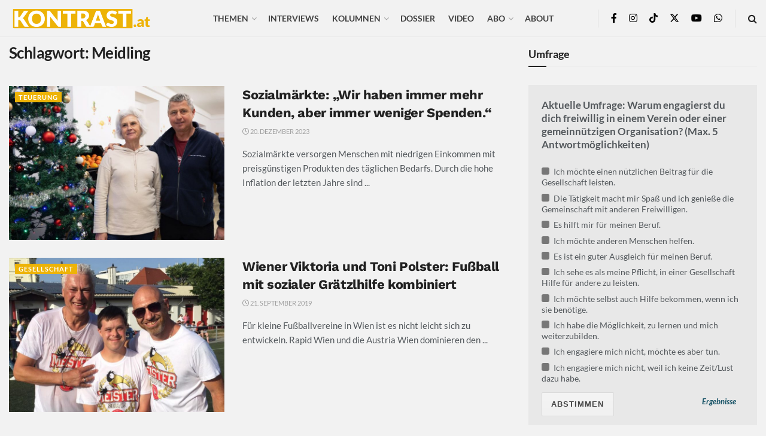

--- FILE ---
content_type: text/html; charset=UTF-8
request_url: https://kontrast.at/tag/meidling/?essb_counter_cache=rebuild
body_size: 123
content:
{"total":222,"facebook":"216","messenger":"","mail":"2","twitter":"","telegram":"1","whatsapp":"2","bluesky":"","chatgpt":"","print":"1","comments":""}